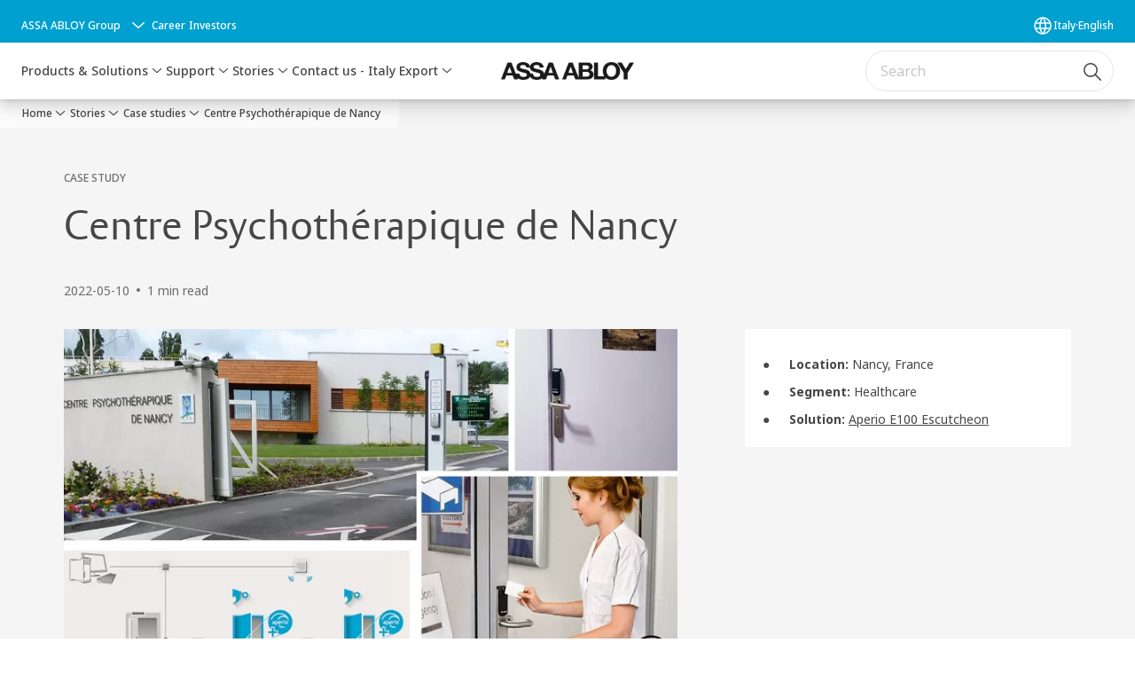

--- FILE ---
content_type: text/html; charset=utf-8
request_url: https://www.assaabloy.com/it/en/stories/customer-cases/centre-psychotherapique-de-nancy
body_size: 25296
content:
<!DOCTYPE html><html lang="en" class="navigation-header   dropdown full-width solid " style="--device-mobile: 360px; --device-mobile-lg: 576px; --device-tablet: 768px; --device-tablet-lg: 1024px; --device-laptop: 1280px; --device-laptop-lg: 1440px; --device-desktop: 1920px; --device-desktop-lg: 2560px; --grid-extended-max-width: 2288px; --topPaddingLocalizationBar: 0px; --vh: 7.32px;"><head>
  
  <meta name="viewport" content="width=device-width, initial-scale=1">

  <link rel="preconnect" href="https://gw-assets.assaabloy.com/">

  <meta charset="UTF-8">
  <link rel="icon" href="https://www.assaabloy.com/logo/assa-abloy-circle-favicon.ico">
  <title>Centre Psychothérapique de Nancy | ASSA ABLOY</title>
  <meta property="version" content="7f09d8d">
  <meta property="og:type" content="website">
  <meta property="og:title" content="Centre Psychothérapique de Nancy">
  
  <meta property="og:image" content="https://gw-assets.assaabloy.com/is/image/assaabloy/centre-nancy-16x9">
  
    <meta property="og:url" content="https://www.assaabloy.com/it/en/stories/customer-cases/centre-psychotherapique-de-nancy">
  
  
  <meta name="template" content="customer-case-template">
  
  
  
  
  
  <meta name="google-site-verification" content="srxj3UhjS6ARHeZ5p3W28SPZCH_EywrNoGNu0xex6yk">

  
  <meta name="addsearch-custom-field" data-type="text" content="title=Centre Psychothérapique de Nancy">
  <meta name="addsearch-custom-field" data-type="text" content="market_name=it">
  <meta name="addsearch-custom-field" data-type="text" content="language_name=en">
  <meta name="addsearch-custom-field" data-type="text" content="content_category=customer-case">
  

  
  
    <link rel="canonical" href="https://www.assaabloy.com/it/en/stories/customer-cases/centre-psychotherapique-de-nancy">
    
      <link rel="alternate" hreflang="en" href="https://www.assaabloy.com/it1/en/stories/customer-cases/centre-psychotherapique-de-nancy">
    
      <link rel="alternate" hreflang="it-it" href="https://www.assaabloy.com/it/it/stories/customer-cases/centre-psychotherapique-de-nancy">
    
      <link rel="alternate" hreflang="en-it" href="https://www.assaabloy.com/it/en/stories/customer-cases/centre-psychotherapique-de-nancy">
    
  


  
    
  

  
  
  <script>
    if (!window.onecms) {
      window.onecms = {
        config: {
          site: {
            fadeInComponents: false,
            chinaSite: false,
            name: 'assaabloy.com',
            market: 'it',
            language: 'en',
            homePagePath: '/it/en',
            translationsUrl: '/rest/api/v1/translations.json/it/en',
            theme: 'assa-abloy-onecms.theme.assa-abloy',
            enableSessionStorageCache: true,
            sessionStorageVersion: 1768553050093
          }
        },
        clientlibs: {}
      }
    }

    window.dataLayer = window.dataLayer || [];
    window.dataLayer.push({
  "googleAnalyticsTrackingId": "UA-17054491-1",
  "matomoSiteId": "47",
  "googleAnalytics4MeasurementId": "G-BJTFJZBFDE",
  "googleAnalyticsTrackingIdMarket": "UA-17568619-1",
  "googleAnalytics4MeasurementIdMarket": "G-RMY7DQHXL7",
  "matomoSiteIdMarket": "460",
  "siteDivision": "00"
});
    window.onecms.clientlibs.vendorJsUrl = '/etc.clientlibs/assa-abloy-onecms/clientlibs-generated/webcomponents/gw-group-vendor.lc-c8758d0d91f0aa762e74306bf63e44bf-lc.js';
    window.onecms.clientlibs.cookieBannerId = '80deb9da-5136-4dac-861a-5363b0a9c0ec';
    window.onecms.clientlibs.enableSentry = false;
    window.onecms.clientlibs.sentrySampleRate = '0.5';
    window.onecms.clientlibs.sentryTracesSampleRate = 0.1;
    window.onecms.clientlibs.environment = 'prod';
    window.onecms.clientlibs.isPublish = true;
    window.onecms.clientlibs.centralGtmContainerId = 'GTM-WBWG4NJ';
    window.onecms.clientlibs.featureFlagDivisionGtmPublish = true;
    window.onecms.clientlibs.divisionGtmContainerId = 'GTM-P6G8W4L';
    window.onecms.clientlibs.trackingEnabled = true;
    window.onecms.clientlibs.pageTracked = true;
    window.onecms.clientlibs.videoViewerScriptUrl = "https://gw-assets.assaabloy.com/s7viewers/html5/js/VideoViewer.js";
    window.onecms.clientlibs.interactiveImageScriptUrl = "https://gw-assets.assaabloy.com/s7viewers/html5/js/InteractiveImage.js";
  </script>
  

  
  
    
  
    <script defer="" src="/etc.clientlibs/assa-abloy-onecms/clientlibs/onecms-script-loader.lc-a0ba371bb76eda5838d458b576137ed7-lc.min.js"></script>

  

  
  
  

  
  

  
  
    <link rel="stylesheet" href="/etc.clientlibs/assa-abloy-onecms/clientlibs-generated/themes/global.lc-29ccfeae8fd9bff7620687abbcd84cc2-lc.min.css" type="text/css">
<link rel="stylesheet" href="/etc.clientlibs/assa-abloy-onecms/clientlibs-generated/themes/assa-abloy.lc-f335335f402f6cf394130b8f883b5c90-lc.min.css" type="text/css">

  


  
  
  


  
  
  
    <link rel="stylesheet" href="/etc.clientlibs/assa-abloy-onecms/components/structure/page/v1/page/clientlibs/header-offset-ssr-variables.lc-af567384b6afc7df0896c6eff7f36e56-lc.min.css" type="text/css">

  


  
  
    <link rel="stylesheet" href="/etc.clientlibs/assa-abloy-onecms/components/content/webcomponents/gw-group-hero/v1/gw-group-hero/clientlibs/no-image.lc-9ebe1151c451e5485c9f7ac96e3e72df-lc.min.css" type="text/css">

  


  
  

  

  



  
    <link rel="stylesheet" href="/etc.clientlibs/assa-abloy-onecms/clientlibs/grid.lc-5334516a308a40e7dd7b3c7a8ae96960-lc.min.css" type="text/css">

  


  
    
    

    

    
    
    

  

  
  <style>html.matomoHeatmap .welcome { max-height: 1000px; }
</style>


  <script type="application/ld+json">
    {"@context":"https://schema.org","@type":"BreadcrumbList","itemListElement":[{"position":1,"@type":"ListItem","name":"Home","item":"https://www.assaabloy.com/it/en"},{"position":2,"@type":"ListItem","name":"Stories","item":"https://www.assaabloy.com/it/en/stories"},{"position":3,"@type":"ListItem","name":"Case studies","item":"https://www.assaabloy.com/it/en/stories/customer-cases"},{"position":4,"@type":"ListItem","name":"Centre Psychothérapique de Nancy"}]}
  </script>
  <script type="application/ld+json">
    {"@context":"https://schema.org","@type":"Article","headline":"Centre Psychothérapique de Nancy","image":["https://gw-assets.assaabloy.com/is/image/assaabloy/centre-nancy-16x9"],"datePublished":"2022-05-10T16:28:55+02:00"}
  </script>
<script async="" src="/etc.clientlibs/assa-abloy-onecms/clientlibs-generated/webcomponents/gw-group-wc-dependencies/resources/_d.webcomponents-ce.js"></script><script async="" src="/etc.clientlibs/assa-abloy-onecms/clientlibs-generated/webcomponents/gw-group-wc-dependencies/resources/_e.custom-elements-es5-adapter.js"></script><style data-styled="active" data-styled-version="5.3.6"></style><style data-styled="active" data-styled-version="5.3.6"></style><style data-styled="active" data-styled-version="5.3.6"></style><style data-styled="active" data-styled-version="5.3.6"></style><style data-styled="active" data-styled-version="5.3.6"></style><style data-styled="active" data-styled-version="5.3.6"></style></head>
<body class="customer-case-template page basicpage aa-light-theme" id="customer-case-template-f28c0f6fe2" data-theme="light">



  




  



  


    
        
            <div class="toast gw-group-toast">

<gw-group-toast id="gw-group-toast-ea791bd258" data-client-lib="/etc.clientlibs/assa-abloy-onecms/clientlibs-generated/webcomponents/gw-group-toast.lc-187d3936fc18dfe367e4db98bd23bfa1-lc.js"><div data-addsearch="exclude" aria-disabled="true" aria-label="" class="styles__Toast-sc-6j63c8-1 jFzVqZ toast-message-wrapper"><div data-addsearch="exclude" class="styles__Text-sc-6j63c8-0 bVYyKt label-sm"></div></div></gw-group-toast>


</div>

        
    
        
            <div class="header header-includer"><div class="site-header">
  <div class="site-header--nav-bar">
  



  <gw-group-nav-header data-client-lib="/etc.clientlibs/assa-abloy-onecms/clientlibs-generated/webcomponents/gw-group-nav-header.lc-1d92492a3819d9c9ef5f46563e374d3d-lc.js" content="[base64]"><header class="styles__Header-sc-z2fkzf-4 gFclYc"><div id="a11y-skip-link" tabindex="0"><a href="#a11y-skip-link-target" class="styles__SkipLink-sc-z2fkzf-3 gsFJOs">jumpToMainContent</a></div><section class="styles__Topbar-sc-1hzxovh-1 fNrAVc topbar"><div class="styles__Wrapper-sc-1hzxovh-2 bphZSR topbar-wrapper"><nav aria-label="Top menu" class="styles__TopbarNav-sc-1hzxovh-3 DPWBm"><div class="styles__DivisionSwitcher-sc-1mlwimd-0 fBUlLI"><button aria-label="ASSA ABLOY Group" class="styles__ModalTrigger-sc-1mlwimd-8 la-DEuk"><span class="styles__TriggerLabel-sc-1mlwimd-9 cXnmGw label-sm">ASSA ABLOY Group</span><svg role="presentation" class="styles__Icon-sc-1u0rbjk-0 fivoSa chevron styles__ChevronIcon-sc-1mlwimd-6 ilrQPu" width="24" height="24" viewBox="0 0 24 24" fill="none" xmlns="http://www.w3.org/2000/svg"><path d="M12 15C12.1971 15 12.3942 14.9346 12.5498 14.7946L18.7744 9.19273C19.0752 8.92197 19.0752 8.47382 18.7744 8.20307C18.4735 7.93231 17.9755 7.93231 17.6747 8.20307L12 13.3101L6.32531 8.20307C6.02445 7.93231 5.52649 7.93231 5.22564 8.20307C4.92479 8.47382 4.92479 8.92197 5.22564 9.19273L11.4502 14.7946C11.6058 14.9346 11.8029 15 12 15Z" fill="#1A1A1A"></path></svg></button></div><ul class="styles__Links-sc-1hzxovh-0 chaFiX"><li><div class="button aem-ie__cta"><a class="styles__Button-sc-18sij4a-0 hSUEYJ label-sm" aria-label="Career" id="2735e0e7-71f8-4c8c-ae5d-4f8675b66ae2" role="link" href="https://www.assaabloy.com/it/en/career" target="_self" rel="" data-variant="text"><span id="e1b03255-f2a6-4171-bebd-b2ada2f4aed0" class="styles__Label-sc-18sij4a-1 fcDSKM label-sm ">Career</span></a></div></li><li><div class="button aem-ie__cta"><a class="styles__Button-sc-18sij4a-0 hSUEYJ label-sm" aria-label="Investors" id="d6fa0514-159d-4a14-a2f5-a37c2467d443" role="link" href="https://www.assaabloy.com/group/en/investors" target="_self" rel="" data-variant="text"><span id="4e8a9dcc-acc6-4beb-8a5b-5dbd2c6d8acd" class="styles__Label-sc-18sij4a-1 fcDSKM label-sm ">Investors</span></a></div></li></ul></nav></div></section><div class="styles__Wrapper-sc-z2fkzf-0 gRutnU"><section class="styles__PrimaryNavigation-sc-z2fkzf-1 cgzufO primary-navigation"><div class="styles__Navigation-sc-x3fycp-0 bWUyaF nav-bar__navigation"><div class="styles__Menu-sc-x3fycp-1 gjkLMg"><button id="gw-group-nav-menu" aria-expanded="false" tabindex="0" class="styles__HamburgerButton-sc-gappku-0 hzYBsL hamburger-menu-button label-md" aria-haspopup="true" aria-controls="hamburger-menu"><div class="styles__HamburgerIcon-sc-gappku-2 ixNEML  hamburger-menu-button" role="presentation"><span class="hamburger-menu-button"></span><span class="hamburger-menu-button"></span><span class="hamburger-menu-button"></span></div><label class="styles__MenuLabel-sc-gappku-1 dtXmzD hamburger-menu-button sr-only">Menu</label></button><nav aria-label="Main menu" class="styles__TopNavigation-sc-khrlvi-1 ksMHTH"></nav></div><div hidden="" style="position: absolute; pointer-events: none; z-index: 999; opacity: 0; transform: translateY(-16px); overflow: hidden;"><div id="hamburger-menu" class="styles__HamburgerMenu-sc-1k5lid8-0 fGXaOn"><nav aria-labelledby="gw-group-nav-menu" class="styles__HamburgerNavigation-sc-1k5lid8-1 gblgCQ"><div class="styles__MobileNavigation-sc-1krcsdf-0 iVcejX"><div id="mobile-subnavigation-menu-10a276b200" class="styles__SubNavigation-sc-1m33sy9-0 kyWyHs"><div class="button aem-ie__cta"><button class="styles__Button-sc-18sij4a-0 bMXnuW styles__BackButton-sc-1m33sy9-1 jIUdFH label-lg" aria-label="Return" id="18bb5151-8a64-4524-ba2c-a2e23792ff25" role="button" data-variant="default"><svg role="presentation" class="styles__Icon-sc-1u0rbjk-0 fivoSa leading-icon external " width="24" height="24" viewBox="0 0 24 24" fill="none" xmlns="http://www.w3.org/2000/svg"><path d="M13.0323 19.0001C12.8361 19.0001 12.64 18.9275 12.4852 18.7719C12.1858 18.4711 12.1858 17.9732 12.4852 17.6724L17.3574 12.7767H4.77419C4.35097 12.7767 4 12.424 4 11.9988C4 11.5735 4.35097 11.2208 4.77419 11.2208H17.3574L12.4852 6.32512C12.1858 6.02432 12.1858 5.52645 12.4852 5.22566C12.7845 4.92486 13.28 4.92486 13.5794 5.22566L19.7729 11.449C19.8452 11.5216 19.9071 11.6046 19.9381 11.698C19.9794 11.7913 20 11.895 20 11.9988C20 12.1025 19.9794 12.2062 19.9381 12.2996C19.8968 12.3929 19.8452 12.4759 19.7729 12.5485L13.5794 18.7719C13.4245 18.9275 13.2284 19.0001 13.0323 19.0001Z" fill="#1A1A1A"></path></svg><span id="9a597cb3-64d1-4e92-ba34-a7da1c7857c3" class="styles__Label-sc-18sij4a-1 jKMGzI styles__BackButton-sc-1m33sy9-1 jIUdFH label-lg ">Return</span></button></div><div class="styles__Menu-sc-1m33sy9-2 hpOFDI"><nav class="styles__TreeNavigation-sc-16eevtj-0 cpUXTX"><ul class="styles__List-sc-16eevtj-1 eJajLR"><li class="styles__ListItem-sc-16eevtj-2 jdnPIG"><div class="button aem-ie__cta"><a class="styles__Button-sc-18sij4a-0 hSUEYJ label-md" aria-label="News" id="140d913e-d2d6-452d-a21f-8237c1fb1b3b" role="link" href="https://www.assaabloy.com/it/en/stories/news" target="_self" rel="" tabindex="0" data-variant="text"><span id="41e0fc6e-f66c-4e6d-a55b-6e600e760429" class="styles__Label-sc-18sij4a-1 fcDSKM label-md ">News</span><svg role="presentation" class="styles__Icon-sc-1u0rbjk-0 fivoSa  " width="24" height="24" viewBox="0 0 24 24" fill="none" xmlns="http://www.w3.org/2000/svg"><path d="M13.0323 19.0001C12.8361 19.0001 12.64 18.9275 12.4852 18.7719C12.1858 18.4711 12.1858 17.9732 12.4852 17.6724L17.3574 12.7767H4.77419C4.35097 12.7767 4 12.424 4 11.9988C4 11.5735 4.35097 11.2208 4.77419 11.2208H17.3574L12.4852 6.32512C12.1858 6.02432 12.1858 5.52645 12.4852 5.22566C12.7845 4.92486 13.28 4.92486 13.5794 5.22566L19.7729 11.449C19.8452 11.5216 19.9071 11.6046 19.9381 11.698C19.9794 11.7913 20 11.895 20 11.9988C20 12.1025 19.9794 12.2062 19.9381 12.2996C19.8968 12.3929 19.8452 12.4759 19.7729 12.5485L13.5794 18.7719C13.4245 18.9275 13.2284 19.0001 13.0323 19.0001Z" fill="#1A1A1A"></path></svg></a></div></li><li class="styles__ListItem-sc-16eevtj-2 jdnPIG"><div class="button aem-ie__cta"><a class="styles__Button-sc-18sij4a-0 hSUEYJ label-md" aria-label="Blog" id="43b1fae5-d6bb-4910-a17e-57ee432593e2" role="link" href="https://www.assaabloy.com/it/en/stories/blog" target="_self" rel="" tabindex="0" data-variant="text"><span id="c1e4859f-6cd6-4f11-a066-d657b587514e" class="styles__Label-sc-18sij4a-1 fcDSKM label-md ">Blog</span><svg role="presentation" class="styles__Icon-sc-1u0rbjk-0 fivoSa  " width="24" height="24" viewBox="0 0 24 24" fill="none" xmlns="http://www.w3.org/2000/svg"><path d="M13.0323 19.0001C12.8361 19.0001 12.64 18.9275 12.4852 18.7719C12.1858 18.4711 12.1858 17.9732 12.4852 17.6724L17.3574 12.7767H4.77419C4.35097 12.7767 4 12.424 4 11.9988C4 11.5735 4.35097 11.2208 4.77419 11.2208H17.3574L12.4852 6.32512C12.1858 6.02432 12.1858 5.52645 12.4852 5.22566C12.7845 4.92486 13.28 4.92486 13.5794 5.22566L19.7729 11.449C19.8452 11.5216 19.9071 11.6046 19.9381 11.698C19.9794 11.7913 20 11.895 20 11.9988C20 12.1025 19.9794 12.2062 19.9381 12.2996C19.8968 12.3929 19.8452 12.4759 19.7729 12.5485L13.5794 18.7719C13.4245 18.9275 13.2284 19.0001 13.0323 19.0001Z" fill="#1A1A1A"></path></svg></a></div></li><li class="styles__ListItem-sc-16eevtj-2 iDNwMC"><div class="button aem-ie__cta"><a class="styles__Button-sc-18sij4a-0 hSUEYJ label-md" aria-label="Case studies" id="8c65e411-bca3-4c65-9b5b-eb9b7aba7aa6" role="link" href="https://www.assaabloy.com/it/en/stories/customer-cases" target="_self" rel="" tabindex="0" data-variant="text"><span id="13fc56d4-0881-4510-92d7-e04b00019c3a" class="styles__Label-sc-18sij4a-1 fcDSKM label-md ">Case studies</span><svg role="presentation" class="styles__Icon-sc-1u0rbjk-0 fivoSa  " width="24" height="24" viewBox="0 0 24 24" fill="none" xmlns="http://www.w3.org/2000/svg"><path d="M13.0323 19.0001C12.8361 19.0001 12.64 18.9275 12.4852 18.7719C12.1858 18.4711 12.1858 17.9732 12.4852 17.6724L17.3574 12.7767H4.77419C4.35097 12.7767 4 12.424 4 11.9988C4 11.5735 4.35097 11.2208 4.77419 11.2208H17.3574L12.4852 6.32512C12.1858 6.02432 12.1858 5.52645 12.4852 5.22566C12.7845 4.92486 13.28 4.92486 13.5794 5.22566L19.7729 11.449C19.8452 11.5216 19.9071 11.6046 19.9381 11.698C19.9794 11.7913 20 11.895 20 11.9988C20 12.1025 19.9794 12.2062 19.9381 12.2996C19.8968 12.3929 19.8452 12.4759 19.7729 12.5485L13.5794 18.7719C13.4245 18.9275 13.2284 19.0001 13.0323 19.0001Z" fill="#1A1A1A"></path></svg></a></div></li></ul></nav></div></div></div></nav></div></div></div><div class="styles__Logotype-sc-hktp9h-0 hSeqPU"><div class="styles__ImageWrapper-sc-h9y1a8-0 eeKpvr"><a href="https://www.assaabloy.com/it/en" id="page-logo"><div class="styles__Image-sc-h9y1a8-1 gyRPfV"><picture class="styles__FullPicture-sc-h9y1a8-3 jfRrWj"><img id="page-logo" src="https://gw-assets.assaabloy.com/is/image/assaabloy/assa-abloy-black-logo?wid=1626&amp;hei=225&amp;fmt=png-alpha" srcset="" alt="ASSA ABLOY" loading="lazy" sizes="(min-width: 1024px) 33vw, 50vw" width="auto" height="auto" aria-label="assaabloy.com Home" class="styles__FullImage-sc-h9y1a8-2 OmrEl"></picture></div></a></div></div><div class="styles__RightSideWrapper-sc-z2fkzf-2 dsQtJS"><div class="styles__SearchBar-sc-shxt5d-5 dViMtp"><div class="styles__InputWrapper-sc-shxt5d-0 hqjvkO"><form role="search" class="styles__SearchBarInput-sc-shxt5d-4 erlPwq"><input type="search" placeholder="Search" aria-label="Search this site" name="search-bar-input" role="combobox" aria-controls="search-results" aria-expanded="false" class="styles__InputText-sc-shxt5d-3 bKrByQ" value=""><button class="styles__SearchIcon-sc-shxt5d-1 jHQpMW magnifying-glas" aria-label="Search" type="button"><svg role="presentation" class="styles__Icon-sc-1u0rbjk-0 fivoSa" width="24" height="24" viewBox="0 0 24 24" fill="none" xmlns="http://www.w3.org/2000/svg"><path d="M21.7668 20.6874L16.0766 14.9962C16.579 14.3912 16.9789 13.7144 17.2762 12.9864C17.676 12.0224 17.8811 10.997 17.8811 9.94078C17.8811 8.88458 17.676 7.86939 17.2762 6.89522C16.8763 5.92105 16.2919 5.05967 15.5538 4.32135C14.8156 3.58303 13.9441 2.99853 12.9804 2.59861C11.0529 1.79876 8.8384 1.79876 6.90068 2.60886C5.92669 3.00879 5.06549 3.59329 4.32731 4.33161C3.58913 5.06993 3.00474 5.94156 2.6049 6.90547C2.20505 7.87964 2 8.89483 2 9.95104C2 11.0072 2.20505 12.0224 2.6049 12.9966C3.00474 13.9708 3.58913 14.8321 4.32731 15.5705C5.06549 16.3088 5.93695 16.8933 6.90068 17.2932C7.86441 17.6931 8.88966 17.8982 9.94566 17.8982C11.0017 17.8982 12.0167 17.6931 12.9906 17.2932C13.7186 16.9856 14.3952 16.5857 15.0001 16.0832L20.6902 21.7744C20.844 21.9282 21.0388 22 21.2336 22C21.4284 22 21.6232 21.9282 21.777 21.7744C22.0743 21.477 22.0743 20.9848 21.777 20.6874H21.7668ZM12.396 15.8678C10.8376 16.5139 9.0537 16.5139 7.49532 15.8678C6.71613 15.5397 6.01897 15.0783 5.41407 14.4835C4.80918 13.8887 4.34781 13.1914 4.02999 12.4018C3.70191 11.6225 3.53787 10.7919 3.53787 9.95104C3.53787 9.11018 3.70191 8.27957 4.02999 7.50023C4.35807 6.72089 4.81943 6.02359 5.41407 5.41858C6.00871 4.81357 6.71613 4.35212 7.49532 4.03423C8.27451 3.70609 9.10496 3.54202 9.94566 3.54202C10.7864 3.54202 11.6168 3.70609 12.396 4.03423C13.1752 4.36237 13.8724 4.82382 14.4773 5.42883C15.0719 6.02359 15.5435 6.72089 15.8716 7.51048C16.1997 8.28982 16.3637 9.11018 16.3637 9.96129C16.3637 10.8124 16.1997 11.6328 15.8716 12.4121C15.5435 13.1914 15.0821 13.8887 14.4875 14.4938C13.8929 15.0885 13.1957 15.5602 12.4063 15.8884L12.396 15.8678Z" fill="#1A1A1A"></path></svg></button><button aria-label="Reset search field" type="button" class="styles__ClearButton-sc-shxt5d-2 gJQJgT"><svg role="presentation" class="styles__Icon-sc-1u0rbjk-0 fivoSa" width="24" height="24" viewBox="0 0 24 24" fill="none" xmlns="http://www.w3.org/2000/svg"><path d="M18.0582 18.9744C17.8545 18.9744 17.6509 18.8718 17.5491 18.7692L11.9491 13.1282L6.34909 18.7692C6.04364 19.0769 5.53455 19.0769 5.22909 18.7692C4.92364 18.4615 4.92364 17.9487 5.22909 17.641L10.8291 12L5.33091 6.35897C5.02545 6.05128 5.02545 5.53846 5.33091 5.23077C5.63636 4.92308 6.14545 4.92308 6.45091 5.23077L12.0509 10.8718L17.6509 5.23077C17.9564 4.92308 18.4655 4.92308 18.7709 5.23077C19.0764 5.53846 19.0764 6.05128 18.7709 6.35897L13.0691 12L18.6691 17.641C18.9745 17.9487 18.9745 18.4615 18.6691 18.7692C18.4655 18.8718 18.2618 18.9744 18.0582 18.9744Z" fill="#1A1A1A"></path></svg></button></form></div></div></div></section></div></header></gw-group-nav-header>
  




</div>




</div>
</div>

        
    
        
    
        
    
    <main>
        
            
        
            
        
            
                <div class="responsivegrid">


<div class="aem-Grid aem-Grid--12 aem-Grid--default--12 ">
    
    <div class="gw-group-story-article theme-alt-2 aem-GridColumn aem-GridColumn--default--12">

<gw-group-single-page-content id="gw-group-story-article-8e032156e4" data-client-lib="/etc.clientlibs/assa-abloy-onecms/clientlibs-generated/webcomponents/gw-group-single-page-content.lc-7f1ef658f1d1a51404f96eb14a121136-lc.js" data-uses-dm-video="no" content="[base64]" theme="theme-alt-2"><div class="styles__SinglePageContent-sc-1k4qwe8-0 bjlUiD"><section class="styles__Article-sc-nfoej-0 iAuzFf"><div class="styles__Wrapper-sc-rfxywm-0 cbtqXl"><div class="styles__Head-sc-nfoej-2 bkAvFS"><div class="styles__Eyebrow-sc-pz3bsn-0 kCrhsc undefined"><span class="styles__Title-sc-pz3bsn-1 iHvdtk eyebrow">CASE STUDY</span></div><div class="styles__Title-sc-fbadai-0 hanbgA styles__Title-sc-nfoej-5 bAiLwa"><h1 id="f0cf16ed-592a-47d8-8f68-4b478cee1b72" class="heading-xl styles__Title-sc-nfoej-5 bAiLwa" aria-label="Centre Psychothérapique de Nancy">Centre Psychothérapique de Nancy</h1></div><div class="styles__ArticleInfo-sc-jsu726-0 IYMli body-sm"><div class="styles__Date-sc-jsu726-1 kFkFeK">2022-05-10</div><div class="styles__Dot-sc-jsu726-2 bSnNzV"></div><div class="styles__ReadTime-sc-jsu726-3 ZIsSf">1 min read</div>  </div></div><section class="styles__Content-sc-nfoej-1 bQgXSo"><div class="styles__Main-sc-nfoej-3 hBWjzX"><div class="styles__ImageWrapper-sc-h9y1a8-0 eeKpvr styles__Media-sc-nfoej-7 cfDEnR"><div class="styles__Image-sc-h9y1a8-1 gyRPfV"><picture class="styles__FullPicture-sc-h9y1a8-3 jfRrWj"><img src="https://gw-assets.assaabloy.com/is/image/assaabloy/centre-nancy-16x9?wid=40&amp;qlt=40" width="2400" height="1350" role="presentation" class="styles__BlurImage-sc-h9y1a8-4 bnxatR"><img src="https://gw-assets.assaabloy.com/is/image/assaabloy/centre-nancy-16x9?wid=40&amp;qlt=40" srcset="" alt="Centre Psychothérapique de Nancy" loading="lazy" sizes="364px" width="2400" height="1350" class="styles__FullImage-sc-h9y1a8-2 OmrEl"></picture></div></div><div class="styles__RichText-sc-xvjmvq-0 jhJfZw styles__Preamble-sc-nfoej-6 kbFyBV body-lg" id=""><div class="richtext_innerWrapper"><p>The Centre Psychothérapique de Nancy is a public health institution in north-eastern France.</p></div></div><div class="styles__RichText-sc-xvjmvq-0 jhJfZw body-md" id=""><div class="richtext_innerWrapper"><p>It specializes in the treatment of mental health conditions in children and adults.</p><p>The facility sought <b>an upgrade to its mechanical master-key system</b>, which was proving expensive and time-consuming to run.</p><p><b>Key requirements</b> for any new system included:</p><ul> <li>A solution to CPN’s persistent lost key problem: previously, if a key went missing, multiple cylinders in a unit would need to be replaced at significant expense.</li> <li>A technology with the option to manage access permissions in real time.</li> <li>A technology that would be easy to install, and not disrupt the busy day-to-day schedule of the CPN.</li> <li>Devices that would suit not only patient and staff rooms, but also sensitive areas like the pharmacy and secure closets for patients to keep personal items.</li> <li>Confidence in a partner’s ability to provide ongoing support after installation was finished.</li></ul><p>To date, over 160 <a target="_self" tabindex="0" aria-label="Aperio wireless escutcheons" rel="no referer, no opener" href="https://www.assaabloy.com/it/en/product-solutions/products/access-control/aperio/aperio-e100-escutcheon" title="See the product">Aperio wireless escutcheons</a> have been installed at CPN’s premises. Most of them lock the doors of patients’ rooms, so everyone can circulate freely without the need to carry a cumbersome key. Because Aperio integration at CPN is online, security staff <b>keep track of all door security in real time</b> – which was impossible with the old mechanical system.</p><p>Some dorm-style rooms have multiple beds. Here, Aperio escutcheons <b>secure cupboards for every inpatient</b>, so personal belongings are kept safe without physical keys or PIN codes. Old keyoperated safes have been removed, saving CPN the recurring cost of re-keying and replacing safe locks.</p><p>Aperio devices also lock <b>areas where residents are not permitted</b>, including staff rooms, offices and the medicine store.</p><p>If anyone loses their credential, facilities staff simply delete it instantly and reissue another. It’s faster, more secure and more cost-effective than the old master-key system.</p><p>Every year since 2011, <b>CPN have expanded their Aperio system</b> to cover more doors. The safety and well-being of all patients is enhanced. Enabled by<b> Aperio wireless access control technology</b>, CPN’s upgrade process continues.</p></div></div><div class="styles__Divider-sc-ksm0l2-0 gzrsNy"></div><ul class="styles__TagList-sc-1qalncy-0 hZYnZJ"><li class="styles__TagListItem-sc-1qalncy-1 cggHna"><a class="styles__Tag-sc-1rwhhum-1 hMstjE label-sm" href="https://www.assaabloy.com/it/en/stories/tags/industry/healthcare"><span class="styles__Title-sc-1rwhhum-0 jWYTxV label-sm">Healthcare</span></a></li><li class="styles__TagListItem-sc-1qalncy-1 cggHna"><a class="styles__Tag-sc-1rwhhum-1 hMstjE label-sm" href="https://www.assaabloy.com/it/en/stories/tags/topic/access-control"><span class="styles__Title-sc-1rwhhum-0 jWYTxV label-sm">Access control</span></a></li><li class="styles__TagListItem-sc-1qalncy-1 cggHna"><a class="styles__Tag-sc-1rwhhum-1 hMstjE label-sm" href="https://www.assaabloy.com/it/en/stories/tags/system-and-technology/aperio"><span class="styles__Title-sc-1rwhhum-0 jWYTxV label-sm">Aperio</span></a></li></ul></div><div role="complementary" class="styles__Sidebar-sc-nfoej-4 hDhhkO"><div class="styles__InfoBox-sc-1htifh9-1 dDekYF"><div class="styles__InfoWrapper-sc-1htifh9-0 iziTTI"><div class="styles__RichText-sc-xvjmvq-0 jhJfZw body-sm" id=""><div class="richtext_innerWrapper"><ul> <li><b>Location:</b> Nancy, France</li> <li><b>Segment:</b> Healthcare</li> <li><b>Solution:</b> <a target="_self" tabindex="0" aria-label="Aperio E100 Escutcheon" rel="no referer, no opener" href="https://www.assaabloy.com/it/en/product-solutions/products/access-control/aperio/aperio-e100-escutcheon" title="See the product">Aperio E100 Escutcheon</a></li></ul></div></div></div></div></div></section></div></section></div></gw-group-single-page-content>



</div>
<div class="gw-group-contacts theme-alt-2 aem-GridColumn aem-GridColumn--default--12">






</div>
<div class="gw-group-products theme-alt-1 aem-GridColumn aem-GridColumn--default--12">





  
    

  

  
    <gw-group-cards-slider id="gw-group-products-8a57e496e9" data-client-lib="/etc.clientlibs/assa-abloy-onecms/clientlibs-generated/webcomponents/gw-group-cards-slider.lc-6e3e4bd7b15fdab02758c7580c1df6b6-lc.js" content="[base64]" theme="theme-alt-1"><section class="styles__CardsSlider-sc-1d5gecx-0 dStlZo CardsSlider" aria-labelledby="5d774055-8528-4373-a329-4931490e1844"><div class="styles__Wrapper-sc-rfxywm-0 cbtqXl styles__Wrapper-sc-1d5gecx-1 eCAUkc"><div class="styles__Head-sc-15shg24-2 ctVIel" direction="row"><div class="styles__Title-sc-fbadai-0 iKGlDU styles__Title-sc-15shg24-0 eOZvSp"><h2 id="5d774055-8528-4373-a329-4931490e1844" class="heading-lg styles__Title-sc-15shg24-0 eOZvSp" aria-label="Related products">Related products</h2></div></div></div><div class="styles__SliderWrapper-sc-1d5gecx-2 fHPICZ"><div class="styles__Slider-sc-1b4adbl-0 jkTvpa Slider undefined"><ul class="styles__Cards-sc-1b4adbl-1 cqgqMv"><li type="product" class="styles__Card-sc-1mmdl6b-3 rEqCR  card"><div class="container"><div class="styles__MediaWrapper-sc-1mmdl6b-2 lilbee"><div class="styles__ImageWrapper-sc-h9y1a8-0 eDxZHb"><div class="styles__Image-sc-h9y1a8-1 gyRPfV"><picture class="styles__FullPicture-sc-h9y1a8-3 jfRrWj"><img src="https://gw-assets.assaabloy.com/is/image/assaabloy/E100%20Standard%20(2):1x1?wid=40&amp;hei=40&amp;qlt=40" width="1000" height="1000" role="presentation" class="styles__BlurImage-sc-h9y1a8-4 bnxatR"><img id="ac90f415-b1ed-4083-935e-429ca9cd9341-image" src="https://gw-assets.assaabloy.com/is/image/assaabloy/E100%20Standard%20(2):1x1?wid=40&amp;hei=40&amp;qlt=40" srcset="" alt="" loading="lazy" sizes="(min-width: 1280px) 25vw, (min-width: 1024px) 33vw, (min-width: 768px) 50vw, 100vw" width="1000" height="1000" role="presentation" class="styles__FullImage-sc-h9y1a8-2 OmrEl"></picture></div></div></div><div class="styles__Content-sc-1mmdl6b-4 grKaqG"><div class="styles__Title-sc-fbadai-0 fXctLH styles__Title-sc-1mmdl6b-5 gOKtTz"><h3 id="13ea2e8e-436a-4a6f-b0b1-a690ff238a3d-title" class="heading-xs styles__Title-sc-1mmdl6b-5 gOKtTz" aria-label="Aperio® E100 Escutcheon"><span>Aperio<sup>®</sup> E100 Escutcheon</span></h3></div><div class="styles__RichText-sc-xvjmvq-0 iuonFB styles__CardRichText-sc-1mmdl6b-7 dOoYFp undefined body-sm" id="da829876-7b85-4c82-b32e-1214d963c9b4-content"><div class="richtext_innerWrapper">Easily integrate the Aperio E100 Electronic Escutcheon with your EAC system and secure your doors cable-free.</div></div></div><div class="styles__LinkWrapper-sc-1mmdl6b-6 gJowJS"><div class="button aem-ie__cta"><a class="styles__Button-sc-18sij4a-0 jfQXkZ label-md" id="7abccf5c-815e-451e-9086-608efdec7917" role="link" href="https://www.assaabloy.com/it/en/solutions/products/access-control/aperio/aperio-e100-escutcheon" target="_self" rel="" data-variant="text"><span id="5945f353-ccb2-427f-994b-ae8240525686" class="styles__Label-sc-18sij4a-1 fcDSKM label-md ">See product</span><svg role="presentation" class="styles__Icon-sc-1u0rbjk-0 fivoSa  " width="24" height="24" viewBox="0 0 24 24" fill="none" xmlns="http://www.w3.org/2000/svg"><path d="M13.0323 19.0001C12.8361 19.0001 12.64 18.9275 12.4852 18.7719C12.1858 18.4711 12.1858 17.9732 12.4852 17.6724L17.3574 12.7767H4.77419C4.35097 12.7767 4 12.424 4 11.9988C4 11.5735 4.35097 11.2208 4.77419 11.2208H17.3574L12.4852 6.32512C12.1858 6.02432 12.1858 5.52645 12.4852 5.22566C12.7845 4.92486 13.28 4.92486 13.5794 5.22566L19.7729 11.449C19.8452 11.5216 19.9071 11.6046 19.9381 11.698C19.9794 11.7913 20 11.895 20 11.9988C20 12.1025 19.9794 12.2062 19.9381 12.2996C19.8968 12.3929 19.8452 12.4759 19.7729 12.5485L13.5794 18.7719C13.4245 18.9275 13.2284 19.0001 13.0323 19.0001Z" fill="#1A1A1A"></path></svg></a></div></div></div></li></ul></div></div></section></gw-group-cards-slider>
      
  

</div>
<div class="gw-group-text-and-media background-grey none aem-GridColumn aem-GridColumn--default--12">






  

  

  
    <gw-group-text-and-media-centered id="gw-group-text-and-media-98dfa8bb53" data-client-lib="/etc.clientlibs/assa-abloy-onecms/clientlibs-generated/webcomponents/gw-group-text-and-media-centered.lc-a1b4b20fcd9d0ec98d6aec0c5ea53ba7-lc.js" data-uses-dm-video="no" data-uses-dm-interactive-image="no" content="eyJ0aXRsZSI6Ik5lZWQgbW9yZSBpbmZvcm1hdGlvbiBhYm91dCBvdXIgcHJvZHVjdHM/[base64]" theme="theme-alt-9"><div data-force-mobile="false" class="styles__View-sc-1fiew74-0 hkaYUP"><div class="styles__Wrapper-sc-rfxywm-0 jydnQG"><section class="styles__TextContainer-sc-1fiew74-3 feAwqs"><section class="styles__Content-sc-1fiew74-1 QfySm"><div class="styles__Title-sc-fbadai-0 hanbgA"><h2 id="ed2c5c34-010f-4cda-8301-2a269bfbfba5" class="heading-lg undefined" aria-label="Need more information about our products?">Need more information about our products?</h2></div><div class="button aem-ie__cta"><a class="styles__Button-sc-18sij4a-0 bYkDLQ label-md" aria-label="Contact our export team" id="d5fd7dd8-3429-4f98-a995-132af4fb7ad9" role="link" href="https://www.assaabloy.com/it/en/contact-us/commercial-contact" target="_self" rel="" data-variant="primary"><span id="c6594992-59e7-4426-85ef-fa6bdefa0dee" class="styles__Label-sc-18sij4a-1 jKMGzI label-lg ">Contact our export team</span><svg role="presentation" class="styles__Icon-sc-1u0rbjk-0 jlVjdK  " width="24" height="24" viewBox="0 0 24 24" fill="none" xmlns="http://www.w3.org/2000/svg"><path d="M13.0323 19.0001C12.8361 19.0001 12.64 18.9275 12.4852 18.7719C12.1858 18.4711 12.1858 17.9732 12.4852 17.6724L17.3574 12.7767H4.77419C4.35097 12.7767 4 12.424 4 11.9988C4 11.5735 4.35097 11.2208 4.77419 11.2208H17.3574L12.4852 6.32512C12.1858 6.02432 12.1858 5.52645 12.4852 5.22566C12.7845 4.92486 13.28 4.92486 13.5794 5.22566L19.7729 11.449C19.8452 11.5216 19.9071 11.6046 19.9381 11.698C19.9794 11.7913 20 11.895 20 11.9988C20 12.1025 19.9794 12.2062 19.9381 12.2996C19.8968 12.3929 19.8452 12.4759 19.7729 12.5485L13.5794 18.7719C13.4245 18.9275 13.2284 19.0001 13.0323 19.0001Z" fill="#1A1A1A"></path></svg></a></div></section></section></div></div></gw-group-text-and-media-centered>
    
  
  

</div>

    
</div>
</div>

            
        
            
        
    </main>
    
        
    
        
    
        
    
        
            <div class="footer footer-includer">

<gw-group-footer id="footer-container-ceaaccfd00" data-client-lib="/etc.clientlibs/assa-abloy-onecms/clientlibs-generated/webcomponents/gw-group-footer.lc-c89bbe36a12356bca583a2b89ee20767-lc.js" theme="theme-alt-1" content="[base64]"><footer class="styles__Footer-sc-1v4jcaq-0 bkRdXO"><div class="styles__Wrapper-sc-rfxywm-0 cbtqXl styles__StyledWrapper-sc-1v4jcaq-2 dNUqpD"><div class="styles__FooterWrapper-sc-1v4jcaq-1 ergEWM"><nav aria-label="Footer menu" class="styles__NavigationSection-sc-1v4jcaq-15 jLwUal"><ul class="styles__MenuLinks-sc-1v4jcaq-3 KNEtc"><li><div class="button aem-ie__cta"><a class="styles__Button-sc-18sij4a-0 fFuamJ label-md" id="f2fec516-8b68-4683-b155-8225a1bed152" role="link" href="https://www.assaabloy.com/it/en/solutions" target="_self" rel="" data-variant="tertiary"><span id="17ae862a-9875-45eb-ba50-150d6b6eca57" class="styles__Label-sc-18sij4a-1 jKMGzI label-md ">Products &amp; Solutions</span></a></div></li><li><div class="button aem-ie__cta"><a class="styles__Button-sc-18sij4a-0 fFuamJ label-md" id="ee153d7d-99b8-4050-9500-2e13b42e0ab5" role="link" href="https://www.assaabloy.com/it/en/support" target="_self" rel="" data-variant="tertiary"><span id="d5f675a4-4706-4cb9-8433-0c9b7b9c8c77" class="styles__Label-sc-18sij4a-1 jKMGzI label-md ">Support</span></a></div></li><li><div class="button aem-ie__cta"><a class="styles__Button-sc-18sij4a-0 fFuamJ label-md" id="f0b087f9-a184-4b3b-851a-291384321380" role="link" href="https://www.assaabloy.com/it/en/stories" target="_self" rel="" data-variant="tertiary"><span id="2001276b-987e-4748-9ec3-ab7c1440b36a" class="styles__Label-sc-18sij4a-1 jKMGzI label-md ">Stories</span></a></div></li><li><div class="button aem-ie__cta"><a class="styles__Button-sc-18sij4a-0 fFuamJ label-md" id="d680db15-feaf-4dd6-aae0-52c8a6ab86e4" role="link" href="https://www.assaabloy.com/it/en/contact-us" target="_self" rel="" data-variant="tertiary"><span id="5c472999-a556-4e58-9577-76dd8bb11521" class="styles__Label-sc-18sij4a-1 jKMGzI label-md ">Contact us</span></a></div></li><li><div class="button aem-ie__cta"><a class="styles__Button-sc-18sij4a-0 fFuamJ label-md" id="0c54ef5d-daa0-41d8-92c2-04640aa3d673" role="link" href="https://www.assaabloy.com/it/en/about-us" target="_self" rel="" data-variant="tertiary"><span id="010f41e9-e601-4e1f-ac6e-8ce7fc0f5957" class="styles__Label-sc-18sij4a-1 jKMGzI label-md ">About ASSA ABLOY</span></a></div></li><li><div class="button aem-ie__cta"><a class="styles__Button-sc-18sij4a-0 fFuamJ label-md" id="a8e5c829-7575-4d5b-8c04-99ffbd706735" role="link" href="https://www.assaabloy.com/it/en/career" target="_self" rel="" data-variant="tertiary"><span id="1f106ae3-8706-4500-b778-528d70c8189f" class="styles__Label-sc-18sij4a-1 jKMGzI label-md ">Career</span></a></div></li></ul></nav><div class="styles__Grid-sc-1v4jcaq-11 eaAULS"><div class="styles__Row-sc-1v4jcaq-12 eizReT"><ul class="styles__SocialLinks-sc-dj68eu-1 jHkXwT"><li><div class="button aem-ie__cta"><a class="styles__Button-sc-18sij4a-0 daUxLT label-md" aria-label="LinkedIn" id="cbec0037-b110-4c40-a2e3-7e211813fa0e" role="link" href="https://www.linkedin.com/company/67348897" target="_blank" rel="noopener noreferrer" data-variant="text"><svg role="presentation" width="24" height="24" viewBox="0 0 24 24" fill="none" xmlns="http://www.w3.org/2000/svg"><title id="linkedin-icon-title">LinkedIn</title><path fill-rule="evenodd" clip-rule="evenodd" d="M5.82857 4.54286C5.48758 4.54286 5.16055 4.67832 4.91943 4.91943C4.67832 5.16055 4.54286 5.48758 4.54286 5.82857V18.1714C4.54286 18.5124 4.67832 18.8394 4.91943 19.0806C5.16055 19.3217 5.48758 19.4571 5.82857 19.4571H18.1714C18.5124 19.4571 18.8394 19.3217 19.0806 19.0806C19.3217 18.8394 19.4571 18.5124 19.4571 18.1714V5.82857C19.4571 5.48758 19.3217 5.16055 19.0806 4.91943C18.8394 4.67832 18.5124 4.54286 18.1714 4.54286H5.82857ZM3.82847 3.82847C4.35893 3.29801 5.07839 3 5.82857 3H18.1714C18.9216 3 19.6411 3.29801 20.1715 3.82847C20.702 4.35893 21 5.07839 21 5.82857V18.1714C21 18.9216 20.702 19.6411 20.1715 20.1715C19.6411 20.702 18.9216 21 18.1714 21H5.82857C5.07839 21 4.35893 20.702 3.82847 20.1715C3.29801 19.6411 3 18.9216 3 18.1714V5.82857C3 5.07839 3.29801 4.35893 3.82847 3.82847ZM7.88571 7.11429C8.31176 7.11429 8.65714 7.45967 8.65714 7.88571V7.896C8.65714 8.32205 8.31176 8.66743 7.88571 8.66743C7.45967 8.66743 7.11429 8.32205 7.11429 7.896V7.88571C7.11429 7.45967 7.45967 7.11429 7.88571 7.11429ZM7.88571 10.2C8.31176 10.2 8.65714 10.5454 8.65714 10.9714V16.1143C8.65714 16.5403 8.31176 16.8857 7.88571 16.8857C7.45967 16.8857 7.11429 16.5403 7.11429 16.1143V10.9714C7.11429 10.5454 7.45967 10.2 7.88571 10.2ZM12.6588 10.5698C12.5233 10.348 12.2789 10.2 12 10.2C11.574 10.2 11.2286 10.5454 11.2286 10.9714V16.1143C11.2286 16.5403 11.574 16.8857 12 16.8857C12.426 16.8857 12.7714 16.5403 12.7714 16.1143V13.0286C12.7714 12.6876 12.9069 12.3606 13.148 12.1194C13.3891 11.8783 13.7162 11.7429 14.0571 11.7429C14.3981 11.7429 14.7252 11.8783 14.9663 12.1194C15.2074 12.3606 15.3429 12.6876 15.3429 13.0286V16.1143C15.3429 16.5403 15.6882 16.8857 16.1143 16.8857C16.5403 16.8857 16.8857 16.5403 16.8857 16.1143V13.0286C16.8857 12.2784 16.5877 11.5589 16.0572 11.0285C15.5268 10.498 14.8073 10.2 14.0571 10.2C13.5625 10.2 13.0813 10.3295 12.6588 10.5698Z" fill="#909090"></path></svg></a></div></li><li><div class="button aem-ie__cta"><a class="styles__Button-sc-18sij4a-0 daUxLT label-md" aria-label="Facebook" id="2cc6854f-b054-4008-aa81-99ca751a962e" role="link" href="https://www.facebook.com/assaabloyitalia/" target="_blank" rel="noopener noreferrer" data-variant="text"><svg role="presentation" width="24" height="24" viewBox="0 0 24 24" fill="none" xmlns="http://www.w3.org/2000/svg"><title id="facebook-icon-title">Facebook</title><path fill-rule="evenodd" clip-rule="evenodd" d="M10.4968 3.72732C11.532 2.62134 12.936 2 14.4 2H17.28C17.6776 2 18 2.3444 18 2.76923V6.8718C18 7.29663 17.6776 7.64103 17.28 7.64103H14.4C14.3363 7.64103 14.2753 7.66804 14.2303 7.71613C14.1853 7.76421 14.16 7.82943 14.16 7.89744V9.17949H17.28C17.5017 9.17949 17.7111 9.28862 17.8475 9.47532C17.9839 9.66203 18.0323 9.90548 17.9785 10.1353L17.0185 14.2378C16.9384 14.5803 16.6504 14.8205 16.32 14.8205H14.16V21.2308C14.16 21.6556 13.8376 22 13.44 22H9.6C9.20235 22 8.88 21.6556 8.88 21.2308V14.8205H6.72C6.32235 14.8205 6 14.4761 6 14.0513V9.94872C6 9.52388 6.32235 9.17949 6.72 9.17949H8.88V7.89744C8.88 6.33334 9.46157 4.8333 10.4968 3.72732ZM14.4 3.53846C13.3179 3.53846 12.2801 3.99771 11.515 4.81518C10.7499 5.63264 10.32 6.74136 10.32 7.89744V9.94872C10.32 10.3736 9.99764 10.7179 9.6 10.7179H7.44V13.2821H9.6C9.99764 13.2821 10.32 13.6264 10.32 14.0513V20.4615H12.72V14.0513C12.72 13.6264 13.0424 13.2821 13.44 13.2821H15.7578L16.3578 10.7179H13.44C13.0424 10.7179 12.72 10.3736 12.72 9.94872V7.89744C12.72 7.42141 12.897 6.96487 13.2121 6.62827C13.5271 6.29167 13.9544 6.10256 14.4 6.10256H16.56V3.53846H14.4Z" fill="#909090"></path></svg></a></div></li><li><div class="button aem-ie__cta"><a class="styles__Button-sc-18sij4a-0 daUxLT label-md" aria-label="YouTube" id="4b6d6537-6a1e-4b72-bb06-21c200e19437" role="link" href="https://www.youtube.com/channel/UCbfTfbMW06sUTuyQHjXsKtg" target="_blank" rel="noopener noreferrer" data-variant="text"><svg role="presentation" width="24" height="24" viewBox="0 0 24 24" fill="none" xmlns="http://www.w3.org/2000/svg"><title id="youtube-icon-title">YouTube</title><path fill-rule="evenodd" clip-rule="evenodd" d="M7.38462 6.35484C6.58897 6.35484 5.8259 6.66411 5.26329 7.21462C4.70069 7.76513 4.38462 8.51178 4.38462 9.29032V14.7097C4.38462 15.4882 4.70069 16.2349 5.26329 16.7854C5.8259 17.3359 6.58897 17.6452 7.38462 17.6452H16.6154C17.411 17.6452 18.1741 17.3359 18.7367 16.7854C19.2993 16.2349 19.6154 15.4882 19.6154 14.7097V9.29032C19.6154 8.51178 19.2993 7.76513 18.7367 7.21462C18.1741 6.66411 17.411 6.35484 16.6154 6.35484H7.38462ZM4.28422 6.25661C5.1065 5.45201 6.22174 5 7.38462 5H16.6154C17.7783 5 18.8935 5.45201 19.7158 6.25661C20.538 7.0612 21 8.15246 21 9.29032V14.7097C21 15.8475 20.538 16.9388 19.7158 17.7434C18.8935 18.548 17.7783 19 16.6154 19H7.38462C6.22174 19 5.1065 18.548 4.28422 17.7434C3.46195 16.9388 3 15.8475 3 14.7097V9.29032C3 8.15246 3.46195 7.0612 4.28422 6.25661ZM9.81275 8.70083C10.0298 8.58059 10.2962 8.58387 10.51 8.70944L15.1254 11.4191C15.3339 11.5415 15.4615 11.762 15.4615 12C15.4615 12.238 15.3339 12.4585 15.1254 12.5809L10.51 15.2906C10.2962 15.4161 10.0298 15.4194 9.81275 15.2992C9.5957 15.1789 9.46154 14.9537 9.46154 14.7097V9.29032C9.46154 9.04627 9.5957 8.82108 9.81275 8.70083ZM10.8462 10.4868V13.5132L13.4236 12L10.8462 10.4868Z" fill="#909090"></path></svg></a></div></li></ul></div><div class="styles__Border-sc-1v4jcaq-13 fDPfaH"></div><div class="styles__Row-sc-1v4jcaq-12 gUBukZ"><ul class="styles__Legal-sc-1v4jcaq-14 bmRxHP"><li class="styles__Copyright-sc-1v4jcaq-8 tLIro">© ASSA ABLOY</li><li class="styles__StaticListItem-sc-1v4jcaq-7 bvXEOy"><div class="button aem-ie__cta"><a class="styles__Button-sc-18sij4a-0 jfQXkZ body-sm" id="69dc0077-a4f0-48fb-9c6d-fad061fe48fa" role="link" href="https://www.assaabloy.com/it/en/legal" target="_self" rel="" data-variant="text"><span id="41ec076f-5d3f-4b23-800b-414a55083d88" class="styles__Label-sc-18sij4a-1 fcDSKM body-sm ">Legal/Accessibility</span></a></div></li><li class="styles__StaticListItem-sc-1v4jcaq-7 bvXEOy"><div class="button aem-ie__cta"><a class="styles__Button-sc-18sij4a-0 jfQXkZ body-sm" id="38ed338c-4be7-4d93-b0c8-7bcd2fa72d79" role="link" href="https://www.assaabloy.com/it/en/privacy-center" target="_self" rel="" data-variant="text"><span id="9a5e8715-b210-4e18-b489-c73e874f7d9d" class="styles__Label-sc-18sij4a-1 fcDSKM body-sm ">Privacy center</span></a></div></li><li class="styles__StaticListItem-sc-1v4jcaq-7 bvXEOy"><div class="button aem-ie__cta"><a class="styles__Button-sc-18sij4a-0 jfQXkZ body-sm" id="319456db-9353-4045-93bb-06b20a10e2eb" role="link" href="https://www.assaabloy.com/group/emeia/campaigns/eu-data-act" target="_self" rel="" data-variant="text"><span id="3d41fc7c-2fd6-479c-ac11-1f0d436163b5" class="styles__Label-sc-18sij4a-1 fcDSKM body-sm ">Data Act (UE Reg. 2023/2854)</span></a></div></li><li class="styles__StaticListItem-sc-1v4jcaq-7 bvXEOy"><div class="button aem-ie__cta"><a class="styles__Button-sc-18sij4a-0 jfQXkZ body-sm" id="120b0782-38d1-4d68-97e4-a1226d744063" role="link" href="https://www.assaabloy.com/it/en" target="_self" rel="" data-variant="text"><span id="bfcabac9-a0f0-4e6b-9fdb-abdcf5ad3ede" class="styles__Label-sc-18sij4a-1 fcDSKM body-sm ">ASSA ABLOY ITALIA S.P.A. - VAT: IT 02275750590</span></a></div></li></ul><div class="styles__Logotype-sc-hktp9h-0 hSeqPU"><div class="styles__ImageWrapper-sc-h9y1a8-0 eeKpvr"><a href="https://www.assaabloy.com/it/en" id="page-logo"><div class="styles__Image-sc-h9y1a8-1 gyRPfV"><picture class="styles__FullPicture-sc-h9y1a8-3 jfRrWj"><img id="page-logo" src="https://gw-assets.assaabloy.com/is/image/assaabloy/assa-abloy-black-logo?wid=1626&amp;hei=225&amp;fmt=png-alpha" srcset="" alt="ASSA ABLOY" loading="lazy" sizes="(min-width: 1024px) 33vw, 50vw" width="auto" height="auto" aria-label="assaabloy.com Home" class="styles__FullImage-sc-h9y1a8-2 OmrEl"></picture></div></a></div></div></div></div><div class="styles__TagLine-sc-1v4jcaq-10 iRcLIQ body-sm">Experience a safer and more open world</div></div></div></footer></gw-group-footer>



</div>

        
    


  
    
    
  
    <link rel="stylesheet" href="/etc.clientlibs/assa-abloy-onecms/clientlibs/dependencies.lc-b30f8d321faabb2e09163ac137a24a8d-lc.min.css" type="text/css">

  




  
  
    <link rel="stylesheet" href="/etc.clientlibs/assa-abloy-onecms/clientlibs/widgets/environment-display.lc-5ca3c0d194f8d8d04fa324215f49fc86-lc.min.css" type="text/css">

  




    

    

    
    
    

  




<script src="/etc.clientlibs/assa-abloy-onecms/clientlibs-generated/webcomponents/gw-group-wc-dependencies/resources/_a.react.production.min.js" async=""></script><script src="/etc.clientlibs/assa-abloy-onecms/clientlibs-generated/webcomponents/gw-group-wc-dependencies/resources/_b.react-dom.production.min.js" async=""></script><script src="/etc.clientlibs/assa-abloy-onecms/clientlibs-generated/webcomponents/gw-group-toast.lc-187d3936fc18dfe367e4db98bd23bfa1-lc.js" async=""></script><script src="/etc.clientlibs/assa-abloy-onecms/clientlibs-generated/webcomponents/gw-group-nav-header.lc-1d92492a3819d9c9ef5f46563e374d3d-lc.js" async=""></script><script src="/etc.clientlibs/assa-abloy-onecms/clientlibs-generated/webcomponents/gw-group-vendor.lc-c8758d0d91f0aa762e74306bf63e44bf-lc.js" async=""></script><script src="/etc.clientlibs/assa-abloy-onecms/clientlibs-generated/webcomponents/gw-group-single-page-content.lc-7f1ef658f1d1a51404f96eb14a121136-lc.js" async=""></script><script src="/etc.clientlibs/assa-abloy-onecms/clientlibs-generated/webcomponents/gw-group-cards-slider.lc-6e3e4bd7b15fdab02758c7580c1df6b6-lc.js" async=""></script><script src="/etc.clientlibs/assa-abloy-onecms/clientlibs-generated/webcomponents/gw-group-text-and-media-centered.lc-a1b4b20fcd9d0ec98d6aec0c5ea53ba7-lc.js" async=""></script><script src="/etc.clientlibs/assa-abloy-onecms/clientlibs-generated/webcomponents/gw-group-footer.lc-c89bbe36a12356bca583a2b89ee20767-lc.js" async=""></script><div id="ssrMenuLinks"><ul style="width: 75%;"><li style="margin-bottom: 5px;"><a href="https://www.assaabloy.com/it/en/solutions">Products &amp; Solutions</a></li><li style="margin-bottom: 5px;"><a href="https://www.assaabloy.com/it/en/solutions/products">Products</a></li><li style="margin-bottom: 5px;"><a href="https://www.assaabloy.com/it/en/solutions/products/door-closers">Door closers</a></li><li style="margin-bottom: 5px;"><a href="https://www.assaabloy.com/it/en/solutions/products/cylinders">Cylinders</a></li><li style="margin-bottom: 5px;"><a href="https://www.assaabloy.com/it/en/solutions/products/locks">Locks</a></li><li style="margin-bottom: 5px;"><a href="https://www.assaabloy.com/it/en/solutions/products/panic-exit-devices">Panic exit devices</a></li><li style="margin-bottom: 5px;"><a href="https://www.assaabloy.com/it/en/solutions/products/access-control">Access Control</a></li><li style="margin-bottom: 5px;"><a href="https://www.assaabloy.com/it/en/solutions/products/safes">Safes</a></li><li style="margin-bottom: 5px;"><a href="https://www.assaabloy.com/it/en/solutions/topics">Solutions by topic</a></li><li style="margin-bottom: 5px;"><a href="https://www.assaabloy.com/it/en/solutions/topics/access-control">Access Control</a></li><li style="margin-bottom: 5px;"><a href="https://www.assaabloy.com/it/en/solutions/topics/door-closers">Door Closers</a></li><li style="margin-bottom: 5px;"><a href="https://www.assaabloy.com/it/en/solutions/topics/master-key-systems">Master Key Systems</a></li><li style="margin-bottom: 5px;"><a href="https://www.assaabloy.com/it/en/solutions/topics/sustainability">Sustainability</a></li><li style="margin-bottom: 5px;"><a href="https://www.assaabloy.com/it/en/solutions/topics/cylinders">Cylinders</a></li><li style="margin-bottom: 5px;"><a href="https://www.assaabloy.com/it/en/solutions/topics/keyed-alike-systems">Keyed alike systems</a></li><li style="margin-bottom: 5px;"><a href="https://www.assaabloy.com/it/en/solutions/topics/mediator">MEDIATOR</a></li><li style="margin-bottom: 5px;"><a href="https://www.assaabloy.com/it/en/solutions/industries">Solutions for every industry</a></li><li style="margin-bottom: 5px;"><a href="https://www.assaabloy.com/it/en/solutions/industries/healthcare">Healthcare</a></li><li style="margin-bottom: 5px;"><a href="https://www.assaabloy.com/it/en/solutions/industries/education">Education</a></li><li style="margin-bottom: 5px;"><a href="https://www.assaabloy.com/it/en/solutions/industries/office-and-enterprise">Office and enterprise</a></li><li style="margin-bottom: 5px;"><a href="https://www.assaabloy.com/it/en/solutions/industries/hospitality">Hospitality</a></li><li style="margin-bottom: 5px;"><a href="https://www.assaabloy.com/it/en/solutions/industries/retail">Retail</a></li><li style="margin-bottom: 5px;"><a href="https://www.assaabloy.com/it/en/solutions/industries/entertainment-and-public-facilities">Entertainment and public facilities</a></li><li style="margin-bottom: 5px;"><a href="https://www.assaabloy.com/it/en/solutions/industries/industry-and-manufacturing">Industry and manufacturing</a></li><li style="margin-bottom: 5px;"><a href="https://www.assaabloy.com/it/en/solutions/industries/residential">Residential</a></li><li style="margin-bottom: 5px;"><a href="https://www.assaabloy.com/it/en/solutions/industries/government-and-military">Government and military</a></li><li style="margin-bottom: 5px;"><a href="https://www.assaabloy.com/it/en/solutions/industries/transportation">Transportation</a></li><li style="margin-bottom: 5px;"><a href="https://www.assaabloy.com/it/en/solutions/sales-conditions">Terms &amp; Conditions</a></li><li style="margin-bottom: 5px;"><a href="https://www.assaabloy.com/it/en/support">Support</a></li><li style="margin-bottom: 5px;"><a href="https://www.assaabloy.com/it/en/support/certifications">Certifications</a></li><li style="margin-bottom: 5px;"><a href="https://www.assaabloy.com/it/en/support/dops">Declarations of Performance DoPs</a></li><li style="margin-bottom: 5px;"><a href="https://www.assaabloy.com/it/en/support/reach-declarations">REACH Declarations</a></li><li style="margin-bottom: 5px;"><a href="https://www.assaabloy.com/it/en/support/epds">EPDs &amp; Green Buildings</a></li><li style="margin-bottom: 5px;"><a href="https://www.assaabloy.com/it/en/stories">Stories</a></li><li style="margin-bottom: 5px;"><a href="https://www.assaabloy.com/it/en/stories/news">News</a></li><li style="margin-bottom: 5px;"><a href="https://www.assaabloy.com/it/en/stories/blog">Blog</a></li><li style="margin-bottom: 5px;"><a href="https://www.assaabloy.com/it/en/stories/customer-cases">Case studies</a></li><li style="margin-bottom: 5px;"><a href="https://www.assaabloy.com/it/en/contact-us">Contact us - Italy Export</a></li><li style="margin-bottom: 5px;"><a href="https://www.assaabloy.com/it/en/contact-us/about-us">About us</a></li><li style="margin-bottom: 5px;"><a href="https://www.assaabloy.com/it/en/contact-us/commercial-contact">Commercial contact</a></li><li style="margin-bottom: 5px;"><a href="https://www.assaabloy.com/it/en/contact-us/technical-assistance-contact">Technical assistance contact</a></li><li style="margin-bottom: 5px;"><a href="https://www.assaabloy.com/it/en/contact-us/das-contact">Access Control contact</a></li><li style="margin-bottom: 5px;"><a href="https://www.assaabloy.com/it/en/contact-us/newsletter-registration">Newsletter registration</a></li></ul></div></body></html>